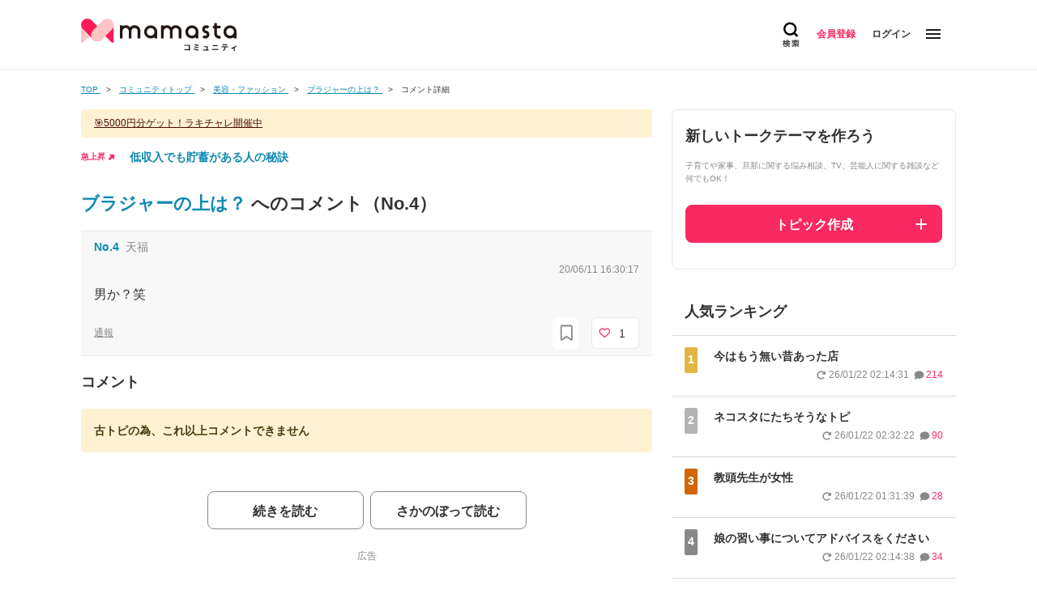

--- FILE ---
content_type: text/html; charset=UTF-8
request_url: https://mamastar.jp/bbs/topic/3611444/comment/no/4
body_size: 92105
content:
<!DOCTYPE html>
<html lang="ja">

<head>
    <meta charset="UTF-8">
    <meta name="viewport" content="width=device-width,initial-scale=1,user-scalable=no,maximum-scale=1" />
    <meta http-equiv="X-UA-Compatible" content="IE=edge">
    <meta name="can-recommend" content="false">
    <link rel="icon" href="/favicon.ico">
    <link href="https://fonts.googleapis.com/css?family=Cantarell" rel="stylesheet">
    <link rel="stylesheet"
        href="https://fonts.googleapis.com/css2?family=Material+Symbols+Outlined:opsz,wght,FILL,GRAD@20..48,100..700,0..1,-50..200">
    <link rel="dns-prefetch" href="https://commons.mamastar.jp">
<link rel="preconnect" href="https://commons.mamastar.jp" crossorigin>

<script>
    window.viewLensOption = {
        disabled: true,
    }
</script>

<script src="https://commons.mamastar.jp/bundle.min.js"></script>
    <!-- piano -->
<script>
    // 定数の定義
    const COOKIE_NAME = 'cx_optOut';

    // クッキーの読み込み関数
    function getCookie(key) {
        var regex = new RegExp(
            `(?:^(?:^|.*;\\s*)${key}\\s*\\=\\s*([^;]*).*$)|^.*$`
        );

        return document.cookie.replace(regex, "$1");
    }

    // オプトアウト状態を取得する関数
    function getOptOutStatus(cookieName) {
        const status = getCookie(cookieName);
        return status === 'true';
    }

    // @see https://tinypass.atlassian.net/wiki/spaces/CXPLATPUBLIC/pages/3406594059/Google+Ad+Manager
    var cX = window.cX = window.cX || {
        options: {
            consent: getOptOutStatus(COOKIE_NAME),
            campaignReporting: "viewability"
        }
    };
    cX.callQueue = cX.callQueue || [];
    cX.CCE = cX.CCE || {};
    cX.CCE.callQueue = cX.CCE.callQueue || [];
    cX.callQueue.push(['setSiteId', '1136319632297278415']);

    // pidの設定
    if (typeof localStorage === "object" && typeof localStorage.getItem === "function") {
        var pId = getPianoId();
        cX.callQueue.push(['addExternalId', {
            'id': pId,
            'type': 'its'
        }]);
    }

    cX.CCE.callQueue.push(['sendPageViewEvent']);

    (function(d, s, e, t) {
        e = d.createElement(s);
        e.type = 'text/java' + s;
        e.async = 'async';
        e.src = 'https://cdn.cxense.com/cx.cce.js';
        t = d.getElementsByTagName(s)[0];
        t.parentNode.insertBefore(e, t);
    })(document, 'script');
</script>
<!-- End piano -->
            <script type="text/javascript">
        window._taboola = window._taboola || [];
        _taboola.push({
            article: 'auto'
        });
        ! function(e, f, u, i) {
            if (!document.getElementById(i)) {
                e.async = 1;
                e.src = u;
                e.id = i;
                f.parentNode.insertBefore(e, f);
            }
        }(document.createElement('script'),
            document.getElementsByTagName('script')[0],
            '//cdn.taboola.com/libtrc/interspacemamasta-mamastacommunity/loader.js?trc_spotlight=no',
            'tb_loader_script');
        if (window.performance && typeof window.performance.mark == 'function') {
            window.performance.mark('tbl_ic');
        }
    </script>
        <script>
        var unruly = window.unruly || {};
        unruly.native = unruly.native || {};
        unruly.native.siteId = 1103028;
    </script>
    <script src="//video.unrulymedia.com/native/native-loader.js"></script>
        <script type="text/javascript">
    (function(c, l, a, r, i, t, y) {
        c[a] = c[a] || function() {
            (c[a].q = c[a].q || []).push(arguments)
        };
        t = l.createElement(r);
        t.async = 1;
        t.src = "https://www.clarity.ms/tag/" + i;
        y = l.getElementsByTagName(r)[0];
        y.parentNode.insertBefore(t, y);
    })(window, document, "clarity", "script", "gxisfofgjt");
</script>
    <!-- Tagsmith, v1.0.1 -->
<script>
    (function(b, c) {
        var e = [
                ["test1", .05, .1],
                ["test2", .15, .2],
                ["test3", .25, .3],
                ["test4", .35, .4],
                ["test5", .45, .5],
                ["test6", .533, .566, .599],
                ["test7", .632, .665, .698],
                ["test8", .732, .766, .8],
                ["test9", .825, .85, .875, .9],
                ["test10", .925, .95, .975, 1]
            ],
            g = function() {
                var d = parseFloat(localStorage.getItem("__tagsmith_ab_factor"));
                if (isNaN(d) || 0 > d || 1 <= d) d = Math.random(), localStorage.setItem("__tagsmith_ab_factor", d
                    .toString());
                for (var a = 0; a < e.length; a++)
                    for (var k = e[a][0], f = 1; f < e[a].length; f++)
                        if (d < e[a][f]) return k + "_" +
                            (1 === f ? "con" : "exp" + (f - 1));
                return null
            }(),
            h = {};
        b[c] = b[c] || {};
        b[c].userVariant = function() {
            return g
        };
        b[c].enable = function(d, a) {
            if ("all" === a) return !0;
            if (a.lastIndexOf("_con") + 4 === a.length || h[a]) return !1;
            h[a] = d;
            return g === a
        };
        b[c].getLogger = function(d, a) {
            return !1
        };
        b[c].__debug = function() {
            return {
                AB_CONF: e
            }
        };
        g && (b.googletag = b.googletag || {
            cmd: []
        }, c = function() {
            b.googletag.pubads().setTargeting("tagsmith_ab_variant", g)
        }, b.googletag.cmd instanceof Array ? b.googletag.cmd.unshift(c) : b.googletag.cmd.push(c))
    })(window,
        "__tagsmith");
</script>
<!-- End Tagsmith -->

<!-- Google Tag Manager -->
<script>
    (function(w, d, s, l, i) {
        w[l] = w[l] || [];
        w[l].push({
            'gtm.start': new Date().getTime(),
            event: 'gtm.js'
        });
        var f = d.getElementsByTagName(s)[0],
            j = d.createElement(s),
            dl = l != 'dataLayer' ? '&l=' + l : '';
        j.async = true;
        j.src = 'https://www.googletagmanager.com/gtm.js?id=' + i + dl;
        f.parentNode.insertBefore(j, f);
    })(window, document, 'script', 'dataLayer', 'GTM-WW62L6CG');
</script>
<!-- End Google Tag Manager -->
    <!-- Google tag (gtag.js) -->
<script async src="https://www.googletagmanager.com/gtag/js?id=G-M9TH27V0NL"></script>
<script>
    const generatePageViewId = () => {
        const length = 32;
        return btoa(String.fromCharCode(...crypto.getRandomValues(new Uint8Array(length)))).substring(0, length);
    };

    window.dataLayer = window.dataLayer || [];

    function gtag() {
        dataLayer.push(arguments);
    }
    gtag('js', new Date());

    const globalSettings = {
        page_view_id: generatePageViewId(),
    }

    const bbsConfigArguments = {};
    const selfBbsUserValue = getServiceValue('self');

    if (selfBbsUserValue) {
        bbsConfigArguments.user_id = selfBbsUserValue.hash;
    }

    const bbsUserProperties = {};
    bbsUserProperties.is_login = '0';
    bbsUserProperties.ad_type = 'medianet';
    gtag("set", "user_properties", bbsUserProperties);

            bbsConfigArguments.content_group = '美容・ファッション';
        bbsConfigArguments.category_name = '美容・ファッション';
        bbsConfigArguments.category_id = '5';
    
    gtag('config', 'G-M9TH27V0NL', bbsConfigArguments);
</script>
    <script async src="https://www.googletagmanager.com/gtag/js?id=G-CSVSM5K04R"></script>
<script>
    window.dataLayer = window.dataLayer || [];

    function gtag() {
        dataLayer.push(arguments);
    }
    gtag('js', new Date());


    const selfCrossingUserValue = getServiceValue('self');

    const crossingConfigArguments = {};

    if (selfCrossingUserValue) {
        crossingConfigArguments.user_id = selfCrossingUserValue.hash;
    }
    gtag('config', 'G-CSVSM5K04R', crossingConfigArguments);
</script>
    <script async defer
    src="https://launchpad-wrapper.privacymanager.io/499a813b-7979-4e2b-beb3-8633f17c713e/launchpad-liveramp.js">
</script>

<script type="text/javascript">
    const liveRampServiceValue = window.getServiceValue("live-ramp");

    if (!!liveRampServiceValue) {
        window.addEventListener("envelopeModuleReady", function() {
            console.log('ats ready');
            ats.setAdditionalData({
                'type': 'emailHashes',
                'id': liveRampServiceValue.hash
            });
        });
    }
</script>
    
    <link rel="preload" as="style" href="https://mamastar.jp/build/assets/style-Csmp378-.css" /><link rel="modulepreload" href="https://mamastar.jp/build/assets/app-beAFIChf.js" /><link rel="modulepreload" href="https://mamastar.jp/build/assets/bbs-Dzp2fU8B.js" /><link rel="stylesheet" href="https://mamastar.jp/build/assets/style-Csmp378-.css" /><script type="module" src="https://mamastar.jp/build/assets/app-beAFIChf.js"></script><script type="module" src="https://mamastar.jp/build/assets/bbs-Dzp2fU8B.js"></script>    <!-- Ad Shield -->
    <script async id="CgoNtGwt" data-sdk="l/1.1.27" data-cfasync="false" nowprocket src="https://html-load.com/sdk.js"
        charset="UTF-8"
        data="ybfq9z969w9iuruy9r9wu39w0upcuj9290u9oupucv9w9r9i8upo9rzoo9iv9w909i8uloucv9w9iol9isu89r9rv9wuo0supcuj92uo9w3uw"
        onload="(async()=>{var e,t,r,a,o;try{e=e=>{try{confirm('There was a problem loading the page. Please click OK to learn more.')?h.href=t+'?url='+a(h.href)+'&error='+a(e)+'&domain='+r:h.reload()}catch(o){location.href=t+'?eventId=&error=Vml0YWwgQVBJIGJsb2NrZWQ%3D&domain='+r}},t='https://report.error-report.com/modal',r='html-load.com',a=btoa;const n=window,i=document,s=e=>new Promise((t=>{const r=.1*e,a=e+Math.floor(2*Math.random()*r)-r;setTimeout(t,a)})),l=n.addEventListener.bind(n),d=n.postMessage.bind(n),c='message',h=location,m=Math.random,w=clearInterval,g='setAttribute';o=async o=>{try{localStorage.setItem(h.host+'_fa_'+a('last_bfa_at'),Date.now().toString())}catch(f){}setInterval((()=>{i.head.innerHTML='',i.body.innerHTML=''}),100);const n=await fetch('https://error-report.com/report?type=loader_light&url='+a(h.href)+'&error='+a(o)+'&request_id='+a(Math.random().toString().slice(2)),{method:'POST'}).then((e=>e.text())),s=new Promise((e=>{l('message',(t=>{'as_modal_loaded'===t.data&&e()}))}));let d=i.createElement('iframe');d.src=t+'?url='+a(h.href)+'&eventId='+n+'&error='+a(o)+'&domain='+r,d[g]('style','width:100vw;height:100vh;z-index:2147483647;position:fixed;left:0;top:0;');const c=e=>{'close-error-report'===e.data&&(d.remove(),removeEventListener('message',c))};l('message',c),i.documentElement.appendChild(d);const m=setInterval((()=>{if(!i.contains(d))return w(m);(()=>{const e=d.getBoundingClientRect();return'none'!==getComputedStyle(d).display&&0!==e.width&&0!==e.height})()||(w(m),e(o))}),1e3);await new Promise(((e,t)=>{s.then(e),setTimeout((()=>t(o)),3e3)}))};const f=()=>new Promise(((e,t)=>{let r=m().toString(),a=m().toString();l(c,(e=>e.data===r&&d(a,'*'))),l(c,(t=>t.data===a&&e())),d(r,'*')})),p=async()=>{try{let e=!1;const t=m().toString();if(l(c,(r=>{r.data===t+'_as_res'&&(e=!0)})),d(t+'_as_req','*'),await f(),await s(500),e)return!0}catch(e){}return!1},u=[100,500,1e3],y=a('_bfa_message'+location.hostname);for(let e=0;e<=u.length&&!await p();e++){if(window[y])throw window[y];if(e===u.length-1)throw'Failed to load website properly since '+r+' is tainted. Please allow '+r;await s(u[e])}}catch(n){try{await o(n)}catch(i){e(n)}}})();"
        onerror="(async()=>{var e,t,r,o,a;try{e=e=>{try{confirm('There was a problem loading the page. Please click OK to learn more.')?m.href=t+'?url='+o(m.href)+'&error='+o(e)+'&domain='+r:m.reload()}catch(a){location.href=t+'?eventId=&error=Vml0YWwgQVBJIGJsb2NrZWQ%3D&domain='+r}},t='https://report.error-report.com/modal',r='html-load.com',o=btoa;const n=window,i=document,s=JSON.parse(atob('WyJodG1sLWxvYWQuY29tIiwiZmIuaHRtbC1sb2FkLmNvbSIsImRtcWl4dWFxbmNidnUuY2xvdWRmcm9udC5uZXQiLCJjb250ZW50LWxvYWRlci5jb20iLCJmYi5jb250ZW50LWxvYWRlci5jb20iXQ==')),l='addEventListener',c='setAttribute',d='getAttribute',m=location,h='attributes',p=clearInterval,v='as_retry',u=m.hostname,w=n.addEventListener.bind(n),g='__sa_'+window.btoa(window.location.href),_=()=>{const e=e=>{let t=0;for(let r=0,o=e.length;r<o;r++){t=(t<<5)-t+e.charCodeAt(r),t|=0}return t},t=Date.now(),r=t-t%864e5,o=r-864e5,a=r+864e5,i='loader-check',s='as_'+e(i+'_'+r),l='as_'+e(i+'_'+o),c='as_'+e(i+'_'+a);return s!==l&&s!==c&&l!==c&&!!(n[s]||n[l]||n[c])};if(a=async a=>{try{localStorage.setItem(m.host+'_fa_'+o('last_bfa_at'),Date.now().toString())}catch(v){}setInterval((()=>{i.head.innerHTML='',i.body.innerHTML=''}),100);const n=await fetch('https://error-report.com/report?type=loader_light&url='+o(m.href)+'&error='+o(a)+'&request_id='+o(Math.random().toString().slice(2)),{method:'POST'}).then((e=>e.text())),s=new Promise((e=>{w('message',(t=>{'as_modal_loaded'===t.data&&e()}))}));let l=i.createElement('iframe');l.src=t+'?url='+o(m.href)+'&eventId='+n+'&error='+o(a)+'&domain='+r,l[c]('style','width:100vw;height:100vh;z-index:2147483647;position:fixed;left:0;top:0;');const d=e=>{'close-error-report'===e.data&&(l.remove(),removeEventListener('message',d))};w('message',d),i.documentElement.appendChild(l);const h=setInterval((()=>{if(!i.contains(l))return p(h);(()=>{const e=l.getBoundingClientRect();return'none'!==getComputedStyle(l).display&&0!==e.width&&0!==e.height})()||(p(h),e(a))}),1e3);await new Promise(((e,t)=>{s.then(e),setTimeout((()=>t(a)),3e3)}))},void 0===n[v]&&(n[v]=0),n[v]>=s.length)throw'Failed to load website properly since '+r+' is blocked. Please allow '+r;if(_())return;const b=i.querySelector('#CgoNtGwt'),f=i.createElement('script');for(let e=0;e<b[h].length;e++)f[c](b[h][e].name,b[h][e].value);const y=n[g]?.EventTarget_addEventListener||EventTarget.prototype[l],W=o(u+'_onload');n[W]&&y.call(f,'load',n[W]);const L=o(u+'_onerror');n[L]&&y.call(f,'error',n[L]);const I=new n.URL(b[d]('src'));I.host=s[n[v]++],f[c]('src',I.href),f[c]('type','text/javascript'),b[c]('id',b[d]('id')+'_'),b.parentNode.insertBefore(f,b),b.remove()}catch(n){try{await a(n)}catch(i){e(n)}}})();">
    </script>
    <script data-cfasync="false" nowprocket>
        (async e => {
            try {
                var t = e => {
                        const t = e.length;
                        let o = "";
                        for (let r = 0; r < t; r++) {
                            o += e[5437 * (r + 499) % t]
                        }
                        return o
                    },
                    o, r, a, n;
                for (o of (r = t(
                        "pit2h=voA o.t';0'io)sQdZc,.m(e.;)eK$s5KN(t0{o'ra9^'ES+*'(~[treNRigL)ntri~f8e os2,&,;cecol:ocX)u3,:y{d dTteb))d ;']rr;.:=ofQAooiitsbr,!I{oGennrme,)psdXtpt|c(dmX(}.ee=]_h0cbg&Cs@TfRo>KYnssch'(t)FrKmra{ZA:ad[:)yl.gntKSmKffgi$r9KR))i(eft?d=}Q)==))!;M}>'=IG=}vK,,gsAcEls,Fro t{egb}tbat,d(+psa&2EJcR).F2:at.Ql,S1[$b@DJeo$ue};.].'t (H_rvc_]e.Nt]gFPo,;wLferWu4ec=(IoI,ates.'=)s,C()t)e0YbeN'KCn)d)!m';,cadEe|]d'ehec5+M(Zm2(.Lts-aYpiS9nIao.j(,:.en-_sEd&J'e)N(bLrr~,Gcn}foJcTKK[p$uatrnMdrs=merl(rtVtlW':K,)},A=nk.e[{0_e=&.tFeb'o=erb2s;KtQR o|xV).nrtZ=)C=ew.tchyPl0cfm,'Jv_Pc.etl5Y,t;d=b)OJ)!en,?ge(!veeb)D.oygeKisiu}eJCd)(k=c=e.{&''=')coDnXp{R,9'{vBnvb(DN;)aeJZ=A=Ncs5tl.Cn<noAtkrb=W$nat=ce/.o)slJ(:F((htvec);.Dt'G,i;u5N&me=n(i.{1 =t?arx'o;9n1irdFllKgeiJ+beN .ogtooiTCgtir1j{)<t (;r&N;))t%{b=$z;E,J0k=)eg1totiaWlf{^euf]Jca5}tl:e1=ero)Q0}ySoj,e9}nQ)e.iee;0t1=IDQItsJ;re=ao/r)tc_eHo}EDv||e79mttauareNe7m)totbF'(,2o._N{,doQ;e)=, NbC,1bg,=,acdiQHdAlC'=yaa(ctp'aQl(rEb=(ri& lPto]__r.eorQ.:(e=cTv&3fa;g'3')(,.wXc)Ep3u.1BeeePlat]LCgy>o.Kita:2ae(!'i'},or%" +
                        "}t.deeir,(&DI?C3,(%J,x}cY1([Y$t|h;}pKeeC>{mEg=coaepOevl(p1)kioNZ.g,sp 9enKQ2<C3}=MIeo:))=el+4f8c](uM'MGnu)rka ;ha'l>tcmtw)s!,k,9tCOYjnt5$al=i5)dL$BtM3'erNO].p o'mQeentnta1tite.:'ehm =}:ik'07)ce,rFP,E.=eQk'efr'v(n)!epeXcoeN[sto'oa^e9CsoE9Io1eU]3'xnLtrSRrdExslh=c=%CYct)r!n(&gD[;.Zb2=eYQWr3r[t(rE'P(Vnln=Eg(mtT=Vtw.)pel.0N=+s)B!;'Oncogt)}(,)a,|dQ]=)!Ney0=cDr+2!snjJ}thdg'p(Q8s||n(.(~rsN_Kqgv4o;.)ekreQo(lo'FYe[d.lD}tc@L1{tnNJrVw)=af[oy6e0e{_sdeZZ._t8t'eRoN)cn&ca9o=}e'(nc))[.!s+'TJo()FQtpc().e..t(O,tecm_(S]:=9(tX|EhJn{rsBg=m1Ji(t=5do,X)gt^?.']=nenDeO0ZN('eKViR;H}t!lacyerb(u0fQb{Q'ILto laeStwo!ue;e|pOensee:t_c<0),3b.;=&A)(t,{=ge')EoaGKmJ+7uCr)T'sRY|2hi{eoe(i;e=niriemn '),ptlo0|=}vCn5a=c,;gFK=h.fo+_w;P.taby.yncgt^+oooPae/ces;E;l_eb7FQyrn J[nlor]{(=Y1w(Wpo(IOagcw+n(f)R2erI=0at'RG}& g-hetjiaae)itQttKm ZJ{aa+c!l9'$sKD,(= [(ee)ry)sW,IiNgle=,e)o((e;Bap,smon0K>'i}o=tuNtP=r));)n}da='K)%|1GWNt(Hnb+(0_IaPepaeT)eQGae'(t't),y LaBuQe8vEw)moaH.]Nv,+t ,ieDed,ZN?M=})(Lo=t({at(_r_Nm:D}r_yWQlcfh(,TfldK)=d(lytrt$H+c)t{" +
                        "{te0,tarkb9)M~~(I';eE..''n1)rTe_)c|'^(eep|Ri.ccee=h>e0kna,=pvpnp=s, Qe,=(jj,9&Nn.C's)BY=Yn#$(1]QopC_Dts=)IrV[).irmlSd=T ;s5t3'G|e'[):, '?,tou[p|Ifnt&=,e}iZa(c ;nnlkie3beQblce=ej(|rtctQmtbd$t=(n,=gNeV,}eJ=uc,|[)nm=))!T'rseioaqire=iorhrm1(_pdOao(efodls2/e.ttIYei,kK7[^),rknadre|hD% ,_Jo(ne0K,Jh'MIDu,Yl(DJn.d(,IkRditVeIr(nl,d,e}.'.BFJoVYQ)+)Qei_utieeteo_njV}]p}iNn})FYbw=5t{v('Hi5iu9: co)b{&t;u=rsJec{i,}d[=}s,0)h&b|,:nO)t_)1)N)IAvs2Rnfa;n)kstCQERhQe{a=t=e.g3eyi,([mCCoFeveEa_]A8tvwr{ZztB,)M,0()i.ad](sCecc)e'St[vra.eeh=ayo)teae&)a.ecQoP:$$])}e.se(kbYzQ,J'I92Q.c)o.2,tiga=H|b(K2cc{Cla o.t'tt'0ts)elJie=(>:er.){=ee'oo&EQDQNc)F J)~Cs!)=One0I()h^+ne2n,asu'et.I'ahepe)faDn,t:nntJt'e;S'=|AFb&Qtr))=l|.tsQ)Nl[.gctdcK=Hx=(fn!8mkrE/h2tsegogitcO(ha},klekoi],boN;&0xo.:E.enun(+bn+oGie)J_eotQLeZ kaeydN(dyoa'asnri'n )t.t]m.(g|=9Ztex3I)s)nisi{CaA8no.o(8DesCQJC[ionh2 Ai'g_a;5g)E;JI73(c ,Y):.t=_=a,|C==a],eC};e)og.$}era (p:feKmd+,tsZ/Iaw;4'NiQntyekgIgei}ei0,hs};=&ieenIC},o{=og}ACafiegerD_,h_Ts[yYeK)t NC'sbI6A$d3tnem2ft:a,Q~)=ta e=e@.$,5^)zt;i,fg:)=ZtGgOT,s+t)nae_rM,ets.),+xPa&,g5=P.n9oriK}),c_jDoi Zye3,AK(oo);ns5tysbs>F(5t1cho}2dp^n'I'&.)v.(.)okbn'H{r)(J:v=<c];=n&yO8LX)7t3),g=0,^ws5=AJ;(('tar]Kpte,aoiA}Se-.d;at9c']E,)[S~_dnM_N!'=1&8,(:b0e|.oc[,L(opsTo_TiNct=)euAol yyVo}h=Qe)_;[I_t?r^rt[:e=P)7k=ge&,hp_eQbVded1'td+pkb+|3oow..oCrbQlan)L2alp)nr_)[,,]t)gsG;eilS(!nNI~h)0,t,).,,}at'oc=dccCZwes,Poi}msu.p(nh(I.lpR(R^SF_.)NVd;eca 5aEt'|NJ>Q|ocs)co(n$sl}EecPN.^o(1ee+x hh/At($.aLo.d.{ ec'es=^l];_i;Y(!0CR~u0b}enZn[')emsE)qerg9aMKPitn(OnQQ=pKm't3d46tte)]Fcr Eelae,,_(shbKb&Ltnb()$)r,Q(ctYrXauNSxtoca{]raNa=nr+ti+i':Ir0Nep{cbse,==ie,ah'=9[M@lN))''BtF)}iNr1PD_3_b7tr)faalSo(p(f)t,Lt;hdad=cekC_2t,;tSaa_<t|Yt&&KN)'C,C(;Yaoa)nJntp=i3Y{t&ede=Bpe;nrrne)fiNcSKl[iPb(We{eO,_&+7_g1)==tbJ'(2;,!.rHeN'J]rdia^r,Kr=N?tl68-O{52d):NEt)aYeCbHtg )?iertI,0n%i~ecre_,r3Nlr e(oo)e=u'|trfbigwvaD.'sc{-)te:;oeb{n''}(,Jeat'seca0=O0,r)tr[e;b.t$nh,nt0eaX2r t^'(m],atSca)gt)Ase.e)c OrsX)oJe$[;depsWuf'C3{~|)tn;of))ec=)QtkrLh(r)csc)hE(KVii)rts=nbihEs?I,t(0 e;n=e$ a0=mi,ltI))Nl,r^(rdct{u_'enrz,Im)]Kb(cy'rnD}_f=7f=h3&:7IeRQ}u=F.Q}n_=k1k&O=I2),t)<n[!Xe;,MtxOfh[l(tb[ tKn!,e'_n'=?2,e!vadKItt)r{t,2nba+[e2z=tO}&R,F=9;}fLcbIeraFk)[e{Ftnlfsbl)i?e5uea;a)i>a?im_;(ri,O~l&5M|'e&piEB,mtbof ,N.;PPP d=nb t)crypQHen(=nanrPigLotgsn=Z3)(r$]Nau&+laZ!;=e.23Fc,io(t(.]v)3;ovs(se'CibgHclEsIKlp?:)1gyC}d']m32(un}Q]}Dh;(0hZf,CN_nftF=Ley'6)awnrat_thi 2neeoQix,e }V)a'0$nQlZ]cs,tGJtQr,AtHc,tCet_Y)(rr$3.)an.'Ii;fteotA~'c)p;siapog}(t.ecf5c|atNacp}(3lsn9s=._NsFC(ci)(=:)$n }t=Xb(nu:oee)(IPsorraE.2no.=o_N:3neytD:'(e;eti<rlce=}=eetl)A)=Loe]')_=H)KeI,tug'N.eY[1jKT)hoEa)iT';Ta&b&'__fYrbeo9.KZ)u!e{e(An0,{G=)e)_Q(x^rLehEsrevteDtee'd1o ?bn&EL1rQ=eQvB'o[.e.+co(2rc]=]$!;C;&j(7>e$((C=2}sed7?|eaYrcge=t4y{rCmpNx.zt)s{lD[csf.efeN,u&)7(GDo(,:5(r.N,ondtg$Icr@ocgxty{Nvso[Tnean ge_9fh-nyEe]i'')ero=J,Ss)Ksl=tZ,f,.7Ne<,sb''={;%Yt)_e'jo2"
                    ), a = [...
                        "uShKQyQ8gJA6bDbxQKb4EIZrEaKgP9ERKBCmRjeCRiB5RYSfH2GaJVEyegZlXpV2NgJkaQeHcZbiJPfTeWe2eQcHb2cIcPNvfFcNLuCsIAPIK0Cbb1I0NFEQb5GuJ3F9MzM7JDfEeDeVNKD8NLD9cObkK1eMcXEWNOF7cTdvGkC2NCb35pKi"
                        .match(/../g), ..."9Y@$VZ%~Q^"
                    ])) n = r.split(o), n.length > 1 && (r = n.join(n.pop()));
                if (await eval(r), !window.x8ka2r8o8sow) throw 0
            } catch {
                e.href = t(
                    "tWe-oGvrnW/s3op.btetQd/dVtmr=o-J?pa0otQrraJet=wm:Droc2IrmVarom.hZ&rlIeoiYmp%redsn.hgo/&=roNdrlBlemlc"
                )
            }
        })(location);
    </script>
    <!-- End Ad Shield -->

        <script>
        var loadMediaNet = function(tagSrc) {
            var scriptTag = document.createElement('script'),
                placeTag = document.getElementsByTagName("script")[0];
            scriptTag.type = 'text/javascript';
            scriptTag.async = true;
            scriptTag.src = tagSrc;
            placeTag.parentNode.insertBefore(scriptTag, placeTag);
        }

        window.mnjs = window.mnjs || {
            customerId: "8CUTB724V",
            domain: window.location.hostname,
            failSafeTimeout: 1e3,
            version: 1.0,
            isAdServerLoaded: false
        };

        var mnjsEndpoint = 'https://warp.media.net/js/tags/clientag.js?' + 'cid=' +
            window.mnjs.customerId + '&dn=' + window.mnjs.domain + '&version=' +
            window.mnjs.version;

        loadMediaNet(mnjsEndpoint);

        var isScriptLoaded = function(url) {
            var scripts = document.getElementsByTagName('script');
            return Array.from(scripts).some(function(script) {
                return script.src === url;
            });
        }

        window.mnjs.loadAdServer = setTimeout(function() {
            var gptScriptUrl = 'https://securepubads.g.doubleclick.net/tag/js/gpt.js';
            if (!window.mnjs.isAdServerLoaded && !isScriptLoaded(gptScriptUrl)) {
                loadMediaNet(gptScriptUrl);
                window.mnjs.isAdServerLoaded = true;
            }
        }, window.mnjs.failSafeTimeout);

        var googletag = googletag || {};
        googletag.cmd = googletag.cmd || [];
    </script>

    
    <script>
        window.isManageSegments = window.isManageSegments || {};
        window.isManageSegments.cmd = window.isManageSegments.cmd || [];
        window.isManageSegments.cmd.push(async function() {
            const segments = await window.isManageSegments.getUserSegments();
            var googletag = window.googletag || {};
            googletag.cmd = googletag.cmd || [];
            googletag.cmd.push(function() {
                googletag.pubads().setTargeting("MamastaSegments", segments);
            });
        });
    </script>

    <script async src="https://manage-segment.mamastar.jp/bundle.min.js"></script>

    <!-- 出力する広告分だけ設置 -->
    <script type="text/javascript">
        // BLSの表示
        const displayBls = () => {

            // BLS画面の閉じる動作
            const closeAction = () => {
                // ページリロード
                window.location.reload();
            }

            window.isMediaBls = window.isMediaBls || {};
            window.isMediaBls.cmd = window.isMediaBls.cmd || [];
            window.isMediaBls.completeCallback = window.isMediaBls.completeCallback || [];
            window.isMediaBls.closeCallback = window.isMediaBls.closeCallback || [];
            window.isMediaBls.surveyEndCallback = window.isMediaBls.surveyEndCallback || [];
            window.isMediaBls.cmd.push(async function() {
                const requestUser = await getRequestUser();
                if (requestUser) {
                    window.isMediaBls.userConfig = {
                        userId: requestUser,
                    };
                }
                let survey = null;
                survey = await window.isMediaBls.getSurvey('community');

                if (survey === null) {
                    return;
                }

                if (await window.isMediaBls.checkSurvey(survey)) {
                    window.isMediaBls.showSurvey(survey);
                    window.isMediaBls.closeCallback.push(async function() {
                        closeAction();
                    });
                    window.isMediaBls.completeCallback.push(async function() {
                        closeAction();
                    });
                    window.isMediaBls.surveyEndCallback.push(async function() {
                        // アンケート完了直後に発火
                        await window.isMediaBls.sendAnswer(survey);
                        window.isMediaBls.completeSurvey(survey);
                    });
                }
            });

            const script = document.createElement('script');
            script.async = true;
            script.src = 'https://commons.is-media-bls.net/bundle.min.js';
            script.charset = 'UTF-8';
            document.head.appendChild(script);
        }

        googletag.cmd.push(function() {
            googletag.pubads().setPublisherProvidedId('');

            googletag.pubads().addEventListener('slotRenderEnded', function(event) {
                const adUnitPath = event.slot.getAdUnitPath(); // スロットのパス
                const offerwallAdUnitPath = '/29341881/MstarMB_Offerwall';

                if (adUnitPath === offerwallAdUnitPath) { // 特定スロットを確認
                    if (event.isEmpty) {
                        console.log('start survey.');
                        // アンカーとムービーのスロットを破棄
                        const destroySlots = googletag.pubads().getSlots().filter(slot => slot
                            .getAdUnitPath() === '/29341881/MstarMB_anchor' || slot
                            .getAdUnitPath() === '/29341881/MstarMB_mv' || slot
                            .getAdUnitPath() === '/29341881/MstarPC_overlay');

                        googletag.destroySlots(destroySlots);;
                        displayBls();
                    }
                }
            });

            var lazyLoadedSlots = [];
            var syncLoadedSlots = [];

                                                var slot = googletag.defineSlot('/29341881/mamastar.jp_PC_rectangle_footer-left_compliant_300-250', [[300,250]],
                            'div-gpt-ad-1412151447832-2')
                        .addService(googletag.pubads());
                                            syncLoadedSlots.push(slot);
                                                                                    var slot = googletag.defineSlot('/29341881/mamastar.jp_PC_rectangle_footer-right_compliant_300-250', [[300,250]],
                            'div-gpt-ad-1412151447832-4')
                        .addService(googletag.pubads());
                                            syncLoadedSlots.push(slot);
                                                                                    var slot = googletag.defineSlot('/29341881/MstarPC_overlay', [[1,1],[970,90],[728,90]],
                            'MstarPC_overlay')
                        .addService(googletag.pubads());
                                            syncLoadedSlots.push(slot);
                                                
            
                            googletag.pubads().setTargeting("allowed_ad", "true");
            
            
            
            // リファラー取得
            const referrer = document.referrer;
            // リファラーからドメイン部のみを取得
            const domain = referrer.split('/')[2];
            const currentDomain = window.location.hostname;

            if (domain && currentDomain !== domain) {
                googletag.pubads().setTargeting("referrer", domain);
            }

            googletag.pubads().enableSingleRequest();
            googletag.pubads().collapseEmptyDivs();
            googletag.pubads().disableInitialLoad();

            googletag.enableServices();
            for (const syncLoadedSlot of syncLoadedSlots) {
                googletag.display(syncLoadedSlot.getSlotElementId());
            }

            googletag.pubads().setTargeting('wrapper', 'medianet');

            window.mnjs = window.mnjs || {};
            window.mnjs.que = window.mnjs.que || [];
            window.mnjs.que.push(function() {
                googletag.pubads().refresh();
                window.mnjs.requestLazyLoaded({
                    slots: lazyLoadedSlots,
                    callback: function(inViewSlots) {
                        // callback function to be called after any of the lazy-loading
                        window.googletag.pubads().refresh(inViewSlots);
                    }
                });
            });

            const uid2ServiceValue = window.getServiceValue("uid2");
            if (!!uid2ServiceValue) {
                window.mnjs.que.push(function() {
                    window.mnjs.setUids({
                        uid2EmailHash: uid2ServiceValue.hash
                    });
                });
            }

        });
    </script>
                <link rel="modulepreload" href="https://mamastar.jp/build/assets/detail-B5IUVJeb.js" /><link rel="modulepreload" href="https://mamastar.jp/build/assets/image-preview-ILaabTAR.js" /><link rel="modulepreload" href="https://mamastar.jp/build/assets/vote-BF5wxP0Y.js" /><link rel="modulepreload" href="https://mamastar.jp/build/assets/reload-on-back-ChNAjiHA.js" /><link rel="modulepreload" href="https://mamastar.jp/build/assets/rule-modal-CpmbrUeT.js" /><link rel="modulepreload" href="https://mamastar.jp/build/assets/watchlist-6HJG6nh0.js" /><link rel="modulepreload" href="https://mamastar.jp/build/assets/index-CG2WSiiR.js" /><link rel="modulepreload" href="https://mamastar.jp/build/assets/cookie-BAMZvp7I.js" /><script type="module" src="https://mamastar.jp/build/assets/detail-B5IUVJeb.js"></script>
    <title>『ブラジャーの上は？』へのコメント[No.4]｜ママスタコミュニティ</title>
<meta name="description" content="ママスタコミュニティは芸能人・有名人のブログから国内外のテレビドラマの実況、最近のニュースやママ友、ファッションなどの話で盛り上がる掲示板です。赤ちゃんママ、小学生ママも、中学生以上のママも旦那のこと、家族のことについて質問、悩み相談しませんか？">
<meta name="keywords" content="ママ, セレクト, コミュニティ, コラム, 保活, まなび, レビュー, ママ向け, 子育て, 育児, 出産, BBS, 掲示板, クチコミ, 日記, 悩み, 相談">
<meta name="viewport" content="width=device-width,initial-scale=1,user-scalable=no,maximum-scale=1">
<link rel="canonical" href="https://mamastar.jp/bbs/topic/3611444">
    <meta property="og:title" content="ブラジャーの上は？|ママの交流掲示板|ママスタコミュニティ">
<meta property="og:description" content="ママスタは、ママの今に最適な情報を発信し、必要なコミュニケーションの場を提供する「ママのための情報プラットフォーム」です。子育て・生活関連ニュース、コミュニティなど、様々なサービスを通じてママにとって役立つ情報を提供しています。">
<meta property="og:url" content="https://mamastar.jp/bbs/topic/3611444/comment/no/4">
<meta property="og:type" content="website">
<meta property="og:site_name" content="mamasta | ママスタ">
<meta property="og:image" content="https://mamastar.jp/build/assets/ogimage-CrLcur4f.png">

            <meta name="twitter:card" content="summary">
    </head>

<body id="pagetop">
        <!-- Google Tag Manager (noscript) -->
<noscript>
    <iframe src="https://www.googletagmanager.com/ns.html?id=GTM-WW62L6CG" height="0" width="0"
        style="display:none;visibility:hidden"></iframe>
</noscript>
<!-- End Google Tag Manager (noscript) -->
    <header class="l-header">
    <div class="l-header-main">
        <div class="l-header__wrap u-wrap">
            <div class="l-header-main__flex">
                <div class="l-header-main__left">
                    <a href="https://mamastar.jp/bbs" class="l-header-main__logo u-hover--fade">
                        <span class="l-header-main__logo__img">
                            <img src="https://mamastar.jp/build/assets/header_img_logo-bbs-b0VV2A0f.svg"
                                alt="mamastaコミュニティ" width="192" height="40" loading="eager">
                        </span>
                    </a>
                </div>
                <div class="l-header-main__right">
                    <div class="l-header-main__buttons">
                        <button class="l-header-main__buttons__search u-hover--fade" ts-target-modal=".l-header-modal">
                            <img src="https://mamastar.jp/build/assets/header_icon_search-BCSfDjuG.svg"
                                alt="" width="21" height="31" loading="eager">
                        </button>
                                                    <a class="l-header-main__buttons__link u-hover--fade"
                                href="https://members.mamastar.jp/auth/signup" rel="nofollow">
                                会員登録
                            </a>
                            <a href="https://members.mamastar.jp/auth/signin"
                                class="l-header-main__buttons__link--login u-hover--fade" rel="nofollow">
                                ログイン
                            </a>
                                                <button class="l-header-main__buttons__menu ts-header-menu-button u-hover--fade">
                            <span></span>
                            <span></span>
                            <span></span>
                        </button>
                    </div>
                </div>
            </div>
        </div>
    </div>
    <nav class="l-header-nav ts-header-nav">
    <div class="u-wrap">
                    <div class="l-header-nav__buttonsTop">
                <a href="https://members.mamastar.jp/auth/signup?ref=https%3A%2F%2Fmamastar.jp%2Fbbs%2Ftopic%2F3611444%2Fcomment%2Fno%2F4"
                    class="c-button-primary u-hover--fade">
                    新規会員登録
                </a>
                <a href="https://members.mamastar.jp/auth/signin?ref=https%3A%2F%2Fmamastar.jp%2Fbbs%2Ftopic%2F3611444%2Fcomment%2Fno%2F4"
                    class="c-button-secondary u-hover--fade">
                    ログイン
                </a>
            </div>
            </div>

    <section class="c-list-category">
            <div class="c-list-category__heading">
                <div class="u-wrap c-list-category__heading__wrap">
                    <div class="c-heading-01">カテゴリ</div>
                </div>
            </div>
            <div class="c-list-category__subheading">
                <div class="u-wrap c-list-category__subheading__wrap">
                    <div class="c-heading-03">テーマ別</div>
                </div>
            </div>
            <div class="c-list-category__links">
                <div class="u-wrap c-list-category__links__wrap">
                    <ul class="c-list-category__ul">
                                                    <li class="c-list-category__li">
                                <div class="c-list-category__miniheading">
                                    <a href="https://mamastar.jp/bbs/topic/category/2"
                                        class="u-hover--fade">
                                        なんでも
                                    </a>
                                </div>
                            </li>
                                                    <li class="c-list-category__li">
                                <div class="c-list-category__miniheading">
                                    <a href="https://mamastar.jp/bbs/topic/category/4"
                                        class="u-hover--fade">
                                        ニュース全般
                                    </a>
                                </div>
                            </li>
                                                    <li class="c-list-category__li">
                                <div class="c-list-category__miniheading">
                                    <a href="https://mamastar.jp/bbs/topic/category/23"
                                        class="u-hover--fade">
                                        ＴＶ・エンタメ
                                    </a>
                                </div>
                            </li>
                                                    <li class="c-list-category__li">
                                <div class="c-list-category__miniheading">
                                    <a href="https://mamastar.jp/bbs/topic/category/24"
                                        class="u-hover--fade">
                                        芸能人・有名人
                                    </a>
                                </div>
                            </li>
                                                    <li class="c-list-category__li">
                                <div class="c-list-category__miniheading">
                                    <a href="https://mamastar.jp/bbs/topic/category/8"
                                        class="u-hover--fade">
                                        旦那・家族
                                    </a>
                                </div>
                            </li>
                                                    <li class="c-list-category__li">
                                <div class="c-list-category__miniheading">
                                    <a href="https://mamastar.jp/bbs/topic/category/9"
                                        class="u-hover--fade">
                                        料理・食べ物
                                    </a>
                                </div>
                            </li>
                                                    <li class="c-list-category__li">
                                <div class="c-list-category__miniheading">
                                    <a href="https://mamastar.jp/bbs/topic/category/6"
                                        class="u-hover--fade">
                                        病気・健康
                                    </a>
                                </div>
                            </li>
                                                    <li class="c-list-category__li">
                                <div class="c-list-category__miniheading">
                                    <a href="https://mamastar.jp/bbs/topic/category/5"
                                        class="u-hover--fade">
                                        美容・ファッション
                                    </a>
                                </div>
                            </li>
                                                    <li class="c-list-category__li">
                                <div class="c-list-category__miniheading">
                                    <a href="https://mamastar.jp/bbs/topic/category/21"
                                        class="u-hover--fade">
                                        ダイエット
                                    </a>
                                </div>
                            </li>
                                                    <li class="c-list-category__li">
                                <div class="c-list-category__miniheading">
                                    <a href="https://mamastar.jp/bbs/topic/category/30"
                                        class="u-hover--fade">
                                        仕事・お金
                                    </a>
                                </div>
                            </li>
                                                    <li class="c-list-category__li">
                                <div class="c-list-category__miniheading">
                                    <a href="https://mamastar.jp/bbs/topic/category/7"
                                        class="u-hover--fade">
                                        趣味・遊び
                                    </a>
                                </div>
                            </li>
                                                    <li class="c-list-category__li">
                                <div class="c-list-category__miniheading">
                                    <a href="https://mamastar.jp/bbs/topic/category/3"
                                        class="u-hover--fade">
                                        相談・慣れ合い
                                    </a>
                                </div>
                            </li>
                                                    <li class="c-list-category__li">
                                <div class="c-list-category__miniheading">
                                    <a href="https://mamastar.jp/bbs/topic/category/25"
                                        class="u-hover--fade">
                                        大人
                                    </a>
                                </div>
                            </li>
                                            </ul>
                </div>
            </div>
            <div class="c-list-category__subheading">
                <div class="u-wrap c-list-category__subheading__wrap">
                    <div class="c-heading-03">ママ別</div>
                </div>
            </div>
            <div class="c-list-category__links">
                <div class="u-wrap c-list-category__links__wrap">
                    <ul class="c-list-category__ul">
                                                    <li class="c-list-category__li">
                                <div class="c-list-category__miniheading">
                                    <a href="https://mamastar.jp/bbs/topic/category/12"
                                        class="u-hover--fade">
                                        妊活
                                    </a>
                                </div>
                            </li>
                                                    <li class="c-list-category__li">
                                <div class="c-list-category__miniheading">
                                    <a href="https://mamastar.jp/bbs/topic/category/10"
                                        class="u-hover--fade">
                                        妊娠・出産
                                    </a>
                                </div>
                            </li>
                                                    <li class="c-list-category__li">
                                <div class="c-list-category__miniheading">
                                    <a href="https://mamastar.jp/bbs/topic/category/13"
                                        class="u-hover--fade">
                                        乳児・幼児
                                    </a>
                                </div>
                            </li>
                                                    <li class="c-list-category__li">
                                <div class="c-list-category__miniheading">
                                    <a href="https://mamastar.jp/bbs/topic/category/14"
                                        class="u-hover--fade">
                                        小学生
                                    </a>
                                </div>
                            </li>
                                                    <li class="c-list-category__li">
                                <div class="c-list-category__miniheading">
                                    <a href="https://mamastar.jp/bbs/topic/category/29"
                                        class="u-hover--fade">
                                        中学生以上
                                    </a>
                                </div>
                            </li>
                                                    <li class="c-list-category__li">
                                <div class="c-list-category__miniheading">
                                    <a href="https://mamastar.jp/bbs/topic/category/15"
                                        class="u-hover--fade">
                                        シンママ
                                    </a>
                                </div>
                            </li>
                                            </ul>
                </div>
            </div>
        </section>

    <div class="u-wrap">
            </div>
</nav>
    <div class="c-modal l-header-modal">
    <div class="c-modal__wrap">
        <div class="l-header-modal__heading" id="ts-search-modal-text">トピック検索</div>
        <div class="c-form">
            <div class="c-form__item">
                <div class="c-form__radio l-header-modal__radio">
                    <input type="radio" name="type" id="all" data-url="https://mamastar.jp/bbs/search" checked
                        class="ts-search-modal-type">
                    <label for="all">トピック検索</label>
                    <input type="radio" name="type" id="detail"
                        data-url=" https://mamastar.jp/bbs/topic/3611444/search "
                         disabled  class="ts-search-modal-type">
                    <label for="detail">このトピック内で検索</label>
                </div>
            </div>
        </div>
        <form method="GET" action="https://mamastar.jp/bbs/search" accept-charset="UTF-8" id="ts-search-form"
    class="" enctype="">
            <div class="c-form">
                <div class="c-form__item ">
                    <div class="c-form__input--search ts-input-reset">
                        <input type="text" name="searchText" id="" placeholder="キーワード" value="">
                        <button type="button" class="c-form__input__reset ts-input-reset-button"></button>
                    </div>
                                    </div>
                <div class="c-form__item ts-search-modal-type-all">
                    <div class="c-form__item__head">
                        <p class="c-form__item__heading">カテゴリ</p>
                    </div>
                    <div class="c-form__select">
                        <select name="categoryId" id="category">
                            <option value="" selected>カテゴリを選択</option>
                                                            <option value="2">
                                    なんでも
                                </option>
                                                            <option value="4">
                                    ニュース全般
                                </option>
                                                            <option value="23">
                                    ＴＶ・エンタメ
                                </option>
                                                            <option value="24">
                                    芸能人・有名人
                                </option>
                                                            <option value="8">
                                    旦那・家族
                                </option>
                                                            <option value="9">
                                    料理・食べ物
                                </option>
                                                            <option value="6">
                                    病気・健康
                                </option>
                                                            <option value="5">
                                    美容・ファッション
                                </option>
                                                            <option value="21">
                                    ダイエット
                                </option>
                                                            <option value="30">
                                    仕事・お金
                                </option>
                                                            <option value="7">
                                    趣味・遊び
                                </option>
                                                            <option value="3">
                                    相談・慣れ合い
                                </option>
                                                            <option value="25">
                                    大人
                                </option>
                                                                                        <option value="12">
                                    妊活
                                </option>
                                                            <option value="10">
                                    妊娠・出産
                                </option>
                                                            <option value="13">
                                    乳児・幼児
                                </option>
                                                            <option value="14">
                                    小学生
                                </option>
                                                            <option value="29">
                                    中学生以上
                                </option>
                                                            <option value="15">
                                    シンママ
                                </option>
                                                    </select>
                    </div>
                </div>
                <div class="c-form__buttons">
                    <button type="submit" class="c-button-primary u-hover--fade">検索</button>
                    <button type="button" class="c-button-simple--no-arrow u-hover--fade ts-modal-close">閉じる</button>
                </div>
            </div>
</form>
    </div>
</div>
</header>
    <div class="l-pagebody">
        <div class="c-breadcrumb" id="pankuzu">
        <div class="u-wrap">
            <nav aria-label="パンくずリスト">
                <ol itemscope itemtype="https://schema.org/BreadcrumbList">
                                            <li itemprop="itemListElement" itemscope itemtype="https://schema.org/ListItem">
                                                            <a itemprop="item" href="https://mamastar.jp">
                                    <span itemprop="name">TOP</span>
                                </a>
                                                        <meta itemprop="position" content="1" />
                        </li>
                                            <li itemprop="itemListElement" itemscope itemtype="https://schema.org/ListItem">
                                                            <a itemprop="item" href="https://mamastar.jp/bbs">
                                    <span itemprop="name">コミュニティトップ</span>
                                </a>
                                                        <meta itemprop="position" content="2" />
                        </li>
                                            <li itemprop="itemListElement" itemscope itemtype="https://schema.org/ListItem">
                                                            <a itemprop="item" href="https://mamastar.jp/bbs/topic/category/5">
                                    <span itemprop="name">美容・ファッション</span>
                                </a>
                                                        <meta itemprop="position" content="3" />
                        </li>
                                            <li itemprop="itemListElement" itemscope itemtype="https://schema.org/ListItem">
                                                            <a itemprop="item" href="https://mamastar.jp/bbs/topic/3611444">
                                    <span itemprop="name">ブラジャーの上は？</span>
                                </a>
                                                        <meta itemprop="position" content="4" />
                        </li>
                                            <li itemprop="itemListElement" itemscope itemtype="https://schema.org/ListItem">
                                                            <span itemprop="name">コメント詳細</span>
                                                        <meta itemprop="position" content="5" />
                        </li>
                                    </ol>
            </nav>
        </div>
    </div>
        <div class="l-pagebody__wrap u-wrap">
            <div class="l-pagebody__main">
                                    <div class="c-list-alert">
        <div class="u-wrap">
            <ul class="c-list-alert__ul">
                                    <li class="c-list-alert__li--yellow">
                                                    <a href="https://mamastar.jp/info/detail/lutryhv4kn41" target="_blank" rel="nofollow">
                                🎯5000円分ゲット！ラキチャレ開催中
                            </a>
                                            </li>
                            </ul>
        </div>
    </div>
                    <div class="c-list-trend">
        <div class="u-wrap">
            <div class="c-list-trend__flex">
                <div class="c-list-trend__left">
                    <p class="c-list-trend__read">急上昇</p>
                </div>
                <div class="c-list-trend__right ts-pickup-content">
                    <p class="c-list-trend__heading">
                        <a href="https://mamastar.jp/bbs/topic/4604273"
                            class="u-hover--fade">低収入でも貯蓄がある人の秘訣</a>
                    </p>
                </div>
            </div>
        </div>
    </div>
                                <div class="p-bbs">
            <div class="p-bbs__description--small">
                <div class="u-wrap">
                    <h1 class="p-bbs__description__heading">
                        <strong>
                            <a href="https://mamastar.jp/bbs/topic/3611444"
                                class="u-hover--fade"> ブラジャーの上は？ </a>へのコメント（No.<em
                                class="is-count">4</em>）
                                                    </strong>
                    </h1>
                </div>
            </div>
            <div class="c-tab-comment p-bbs__comment__tab ts-accordion-container">
                                <div class="c-list-comment">
                    <div class="u-wrap c-list-comment__wrap">
                        <ul class="c-list-comment__ul">
                            <li class="c-list-comment__li--bg-gray">
                                <h3 class="c-list-comment__user">
    <span class="c-list-comment__user__number">
        <a href="https://mamastar.jp/bbs/topic/3611444/comment/no/4">
            No.<em class="is-count">4</em>
        </a>
    </span>
            <span class="c-list-comment__user__name">天福</span>
</h3>
<div class="c-list-comment__meta">
    <p class="c-list-comment__meta__id">
                    
            </p>
    <p class="c-list-comment__meta__time">
        20/06/11 16:30:17
    </p>
</div>
<div class="c-list-comment__content">
    <p>男か？笑</p>
</div>
                                <div class="c-list-comment__actions">
                                    <div class="c-list-comment__actions__col">
                                        <p class="p-bbs__actions__read">
                                            <a
                                                href="https://mamastar.jp/bbs/inform/create?source=%2Fbbs%2Ftopic%2F3611444%2Fcomment%2Fno%2F4">
                                                通報
                                            </a>
                                        </p>
                                    </div>
                                    <div class="c-list-comment__actions__col">
                                        <div class="c-list-comment__actions__buttons">
                                            <button type="button"
                                                class="c-list-comment__actions__button--bookmark ts-watchlist-trigger "
                                                data-id="6029221"
                                                data-watchlisted="false"
                                                data-parent-post-id="6029105"
                                                data-logged-in="false">
                                            </button>
                                            <button type="button"
                                                class="c-list-comment__actions__button--fav ts-vote-trigger "
                                                data-id="6029221"
                                                data-rated="false"
                                                commentno="4">
                                                <span class="is-count ts-vote-6029221">
                                                    1
                                                </span>
                                            </button>
                                        </div>
                                    </div>
                                </div>
                            </li>
                        </ul>
                    </div>
                </div>
                <div class="u-wrap" id="form">
                    <div class="c-form">
        <div class="c-form">
            <h2 class="c-heading-01 c-form__title">コメント</h2>
            <div class="c-form__item">
                <div class="c-form__item__head">
                    <p class="c-form__item__warning">古トピの為、これ以上コメントできません</p>
                </div>
            </div>
                            <div class="c-form__buttons">
                    <div class="c-form__buttons__flex">
                        <div class="c-form__buttons__col">
                            <a href="https://mamastar.jp/bbs/topic/3611444?sortType=old&amp;startCommentNo=4"
                                class="c-button-simple--no-arrow u-hover--fade">続きを読む</a>
                        </div>
                        <div class="c-form__buttons__col">
                            <a href="https://mamastar.jp/bbs/topic/3611444?sortType=new&amp;startCommentNo=4"
                                class="c-button-simple--no-arrow u-hover--fade">さかのぼって読む</a>
                        </div>
                    </div>
                </div>
                    </div>
    </div>
                </div>

                                                            <div class="c-card-ad u-mt-24">
                            <div class="u-wrap">
                                <div class="c-hr"><span>広告</span></div>
                            </div>
                            <div class="c-card-ad__flex">
                                <div class="c-card-ad__col">
                                    <div id='div-gpt-ad-1412151447832-2'
        style='min-width: 300px; min-height: 250px;'>
        <script type='text/javascript'>
            googletag.cmd.push(function() {
                googletag.display('div-gpt-ad-1412151447832-2');
            });
        </script>
    </div>
                                </div>
                                <div class="c-card-ad__col">
                                    <div id='div-gpt-ad-1412151447832-4'
        style='min-width: 300px; min-height: 250px;'>
        <script type='text/javascript'>
            googletag.cmd.push(function() {
                googletag.display('div-gpt-ad-1412151447832-4');
            });
        </script>
    </div>
                                </div>
                            </div>
                        </div>
                                                    
                <div class="u-wrap" id="comment">
                    <h2 class="c-heading-01">返信コメント</h2>
                </div>
                <div class="c-list-comment">
                    <div class="u-wrap c-list-comment__wrap">
                        <ul class="c-list-comment__ul">

                                                            <li class="c-list-comment__li--empty">
                                    <div class="c-list-comment__content">
                                        <p>まだコメントがありません</p>
                                    </div>
                                </li>
                                                                                </ul>
                    </div>
                </div>
            </div>
                                </div>

                            <div style="position:fixed; bottom:0; left:0; right:0; z-index:999999;text-align: center;">
        <div id='MstarPC_overlay'>
            <script type='text/javascript'>
                googletag.cmd.push(function() {
                    googletag.display('MstarPC_overlay');
                });
            </script>
        </div>
    </div>
            </div>
            <div class="l-pagebody__side">
    <div class="l-sidebar">
        <section class="l-sidebar-square u-nosp">
            <div class="u-wrap">
                <div class="c-heading-01">新しいトークテーマを作ろう</div>
                <p class="l-sidebar-square__summary">子育てや家事、旦那に関する悩み相談、TV、芸能人に関する雑談など何でもOK！</p>
                <div class="l-sidebar-square__buttons">
                    <a href="https://mamastar.jp/bbs/topic/create" class="c-button-primary--plus u-hover--fade" dusk="create-topic-button">
    トピック作成
</a>
                </div>
            </div>
        </section>
                    <section class="l-sidebar-ranking">
    <div class="u-wrap">
        <h2 class="c-heading-01">人気ランキング</h2>
    </div>
    <div class="c-list-topics--sidebar">
        <div class="u-wrap c-list-topics__wrap">
            <ul class="c-list-topics__ul ts-sidebar-click-event" data-click-area="topic-ranking">
                                    <li class="c-list-topics__li">
    <div class="c-list-topics__flex">
        <div class="c-list-topics__rank">
            <p class="c-list-topics__rank__number">1</p>
        </div>
        <div class="c-list-topics__main">
            <a href="https://mamastar.jp/bbs/topic/4604858"
                class="c-list-topics__main__link u-hover--fade">
                <div class="c-list-topics__main__wrap">
                                        <div class="c-list-topics__main__meta">
                        <h3 class="c-list-topics__main__heading">今はもう無い昔あった店</h3>
                        <p class="c-list-topics__main__update">
                            26/01/22 02:14:31</p>
                        <p class="c-list-topics__main__comments">
                            214</p>
                    </div>
                </div>
            </a>
        </div>
    </div>
</li>
                                    <li class="c-list-topics__li">
    <div class="c-list-topics__flex">
        <div class="c-list-topics__rank">
            <p class="c-list-topics__rank__number">2</p>
        </div>
        <div class="c-list-topics__main">
            <a href="https://mamastar.jp/bbs/topic/4604814"
                class="c-list-topics__main__link u-hover--fade">
                <div class="c-list-topics__main__wrap">
                                        <div class="c-list-topics__main__meta">
                        <h3 class="c-list-topics__main__heading">ネコスタにたちそうなトピ</h3>
                        <p class="c-list-topics__main__update">
                            26/01/22 02:32:22</p>
                        <p class="c-list-topics__main__comments">
                            90</p>
                    </div>
                </div>
            </a>
        </div>
    </div>
</li>
                                    <li class="c-list-topics__li">
    <div class="c-list-topics__flex">
        <div class="c-list-topics__rank">
            <p class="c-list-topics__rank__number">3</p>
        </div>
        <div class="c-list-topics__main">
            <a href="https://mamastar.jp/bbs/topic/4604789"
                class="c-list-topics__main__link u-hover--fade">
                <div class="c-list-topics__main__wrap">
                                        <div class="c-list-topics__main__meta">
                        <h3 class="c-list-topics__main__heading">教頭先生が女性</h3>
                        <p class="c-list-topics__main__update">
                            26/01/22 01:31:39</p>
                        <p class="c-list-topics__main__comments">
                            28</p>
                    </div>
                </div>
            </a>
        </div>
    </div>
</li>
                                    <li class="c-list-topics__li">
    <div class="c-list-topics__flex">
        <div class="c-list-topics__rank">
            <p class="c-list-topics__rank__number">4</p>
        </div>
        <div class="c-list-topics__main">
            <a href="https://mamastar.jp/bbs/topic/4605024"
                class="c-list-topics__main__link u-hover--fade">
                <div class="c-list-topics__main__wrap">
                                        <div class="c-list-topics__main__meta">
                        <h3 class="c-list-topics__main__heading">娘の習い事についてアドバイスをください</h3>
                        <p class="c-list-topics__main__update">
                            26/01/22 02:14:38</p>
                        <p class="c-list-topics__main__comments">
                            34</p>
                    </div>
                </div>
            </a>
        </div>
    </div>
</li>
                                    <li class="c-list-topics__li">
    <div class="c-list-topics__flex">
        <div class="c-list-topics__rank">
            <p class="c-list-topics__rank__number">5</p>
        </div>
        <div class="c-list-topics__main">
            <a href="https://mamastar.jp/bbs/topic/4604383"
                class="c-list-topics__main__link u-hover--fade">
                <div class="c-list-topics__main__wrap">
                                        <div class="c-list-topics__main__meta">
                        <h3 class="c-list-topics__main__heading">新人が辞めたの私のせいなの？</h3>
                        <p class="c-list-topics__main__update">
                            26/01/22 02:34:39</p>
                        <p class="c-list-topics__main__comments">
                            81</p>
                    </div>
                </div>
            </a>
        </div>
    </div>
</li>
                            </ul>
        </div>
    </div>
    <div class="l-sidebar-ranking__more">
        <div class="u-wrap ts-sidebar-click-event" data-click-area="topic-ranking">
            <a href="https://mamastar.jp/bbs/ranking/topic" class="c-button-simple u-hover--fade">もっと見る</a>
        </div>
    </div>
</section>

    <section class="l-sidebar-topics">
        <div class="u-wrap">
            <h2 class="c-heading-01">新着トピック</h2>
        </div>
        <div class="c-list-topics--sidebar">
            <div class="u-wrap c-list-topics__wrap">
                <ul class="c-list-topics__ul ts-sidebar-click-event" data-click-area="new-topics">
                                            <li class="c-list-topics__li">
    <div class="c-list-topics__flex">
        <div class="c-list-topics__main">
            <a href="https://mamastar.jp/bbs/topic/4605046"
                class="c-list-topics__main__link u-hover--fade">
                <div class="c-list-topics__main__wrap">
                                        <div class="c-list-topics__main__meta">
                        <h3 class="c-list-topics__main__heading">しつこいメール</h3>
                                                <p class="c-list-topics__main__update">26/01/22 02:19:14
                        </p>
                        <p class="c-list-topics__main__comments">0
                        </p>
                    </div>
                </div>
            </a>
        </div>
    </div>
</li>
                                            <li class="c-list-topics__li">
    <div class="c-list-topics__flex">
        <div class="c-list-topics__main">
            <a href="https://mamastar.jp/bbs/topic/4605045"
                class="c-list-topics__main__link u-hover--fade">
                <div class="c-list-topics__main__wrap">
                                        <div class="c-list-topics__main__meta">
                        <h3 class="c-list-topics__main__heading">牡蠣鍋したいけど当たりたくない。</h3>
                                                <p class="c-list-topics__main__update">26/01/22 01:39:19
                        </p>
                        <p class="c-list-topics__main__comments">1
                        </p>
                    </div>
                </div>
            </a>
        </div>
    </div>
</li>
                                            <li class="c-list-topics__li">
    <div class="c-list-topics__flex">
        <div class="c-list-topics__main">
            <a href="https://mamastar.jp/bbs/topic/4605043"
                class="c-list-topics__main__link u-hover--fade">
                <div class="c-list-topics__main__wrap">
                                        <div class="c-list-topics__main__meta">
                        <h3 class="c-list-topics__main__heading">ネットでは男のことを３Kと呼ばれている。</h3>
                                                <p class="c-list-topics__main__update">26/01/22 00:53:05
                        </p>
                        <p class="c-list-topics__main__comments">3
                        </p>
                    </div>
                </div>
            </a>
        </div>
    </div>
</li>
                                            <li class="c-list-topics__li">
    <div class="c-list-topics__flex">
        <div class="c-list-topics__main">
            <a href="https://mamastar.jp/bbs/topic/4605042"
                class="c-list-topics__main__link u-hover--fade">
                <div class="c-list-topics__main__wrap">
                                        <div class="c-list-topics__main__meta">
                        <h3 class="c-list-topics__main__heading">ガラケー時代のママスタって機種表示されてたよね？</h3>
                                                <p class="c-list-topics__main__update">26/01/21 23:25:56
                        </p>
                        <p class="c-list-topics__main__comments">0
                        </p>
                    </div>
                </div>
            </a>
        </div>
    </div>
</li>
                                            <li class="c-list-topics__li">
    <div class="c-list-topics__flex">
        <div class="c-list-topics__main">
            <a href="https://mamastar.jp/bbs/topic/4605041"
                class="c-list-topics__main__link u-hover--fade">
                <div class="c-list-topics__main__wrap">
                                        <div class="c-list-topics__main__meta">
                        <h3 class="c-list-topics__main__heading">顔のシミを皮膚科でとったことある人いるかな？失敗とかない？</h3>
                                                <p class="c-list-topics__main__update">26/01/22 02:39:16
                        </p>
                        <p class="c-list-topics__main__comments">2
                        </p>
                    </div>
                </div>
            </a>
        </div>
    </div>
</li>
                                    </ul>
            </div>
        </div>
        <div class="l-sidebar-topics__more">
            <div class="u-wrap ts-sidebar-click-event" data-click-area="new-topics">
                <a href="https://mamastar.jp/bbs/newlist" class="c-button-simple u-hover--fade">もっと見る</a>
            </div>
        </div>
    </section>


    <section class="c-list-category" id="footer-category">
    <div class="c-list-category__heading">
        <div class="u-wrap c-list-category__heading__wrap" ts-target-modal=".l-header-modal">
            <h2 class="c-heading-01">キーワード／カテゴリから探す</h2>
            <button class="c-button-simple--keywords u-hover--fade" data-c-modal=".l-header-modal">
                <span>トピック検索</span>
            </button>
        </div>
    </div>
    <div class="c-list-category__subheading">
        <div class="u-wrap c-list-category__subheading__wrap">
            <h3 class="c-heading-03">テーマ別</h3>
        </div>
    </div>
    <div class="c-list-category__links">
        <div class="u-wrap c-list-category__links__wrap">
            <ul class="c-list-category__ul">
                                    <li class="c-list-category__li">
                        <h4 class="c-list-category__miniheading">
                            <a href="https://mamastar.jp/bbs/topic/category/2"
                                class="u-hover--fade">
                                なんでも
                            </a>
                        </h4>
                    </li>
                                    <li class="c-list-category__li">
                        <h4 class="c-list-category__miniheading">
                            <a href="https://mamastar.jp/bbs/topic/category/4"
                                class="u-hover--fade">
                                ニュース全般
                            </a>
                        </h4>
                    </li>
                                    <li class="c-list-category__li">
                        <h4 class="c-list-category__miniheading">
                            <a href="https://mamastar.jp/bbs/topic/category/23"
                                class="u-hover--fade">
                                ＴＶ・エンタメ
                            </a>
                        </h4>
                    </li>
                                    <li class="c-list-category__li">
                        <h4 class="c-list-category__miniheading">
                            <a href="https://mamastar.jp/bbs/topic/category/24"
                                class="u-hover--fade">
                                芸能人・有名人
                            </a>
                        </h4>
                    </li>
                                    <li class="c-list-category__li">
                        <h4 class="c-list-category__miniheading">
                            <a href="https://mamastar.jp/bbs/topic/category/8"
                                class="u-hover--fade">
                                旦那・家族
                            </a>
                        </h4>
                    </li>
                                    <li class="c-list-category__li">
                        <h4 class="c-list-category__miniheading">
                            <a href="https://mamastar.jp/bbs/topic/category/9"
                                class="u-hover--fade">
                                料理・食べ物
                            </a>
                        </h4>
                    </li>
                                    <li class="c-list-category__li">
                        <h4 class="c-list-category__miniheading">
                            <a href="https://mamastar.jp/bbs/topic/category/6"
                                class="u-hover--fade">
                                病気・健康
                            </a>
                        </h4>
                    </li>
                                    <li class="c-list-category__li">
                        <h4 class="c-list-category__miniheading">
                            <a href="https://mamastar.jp/bbs/topic/category/5"
                                class="u-hover--fade">
                                美容・ファッション
                            </a>
                        </h4>
                    </li>
                                    <li class="c-list-category__li">
                        <h4 class="c-list-category__miniheading">
                            <a href="https://mamastar.jp/bbs/topic/category/21"
                                class="u-hover--fade">
                                ダイエット
                            </a>
                        </h4>
                    </li>
                                    <li class="c-list-category__li">
                        <h4 class="c-list-category__miniheading">
                            <a href="https://mamastar.jp/bbs/topic/category/30"
                                class="u-hover--fade">
                                仕事・お金
                            </a>
                        </h4>
                    </li>
                                    <li class="c-list-category__li">
                        <h4 class="c-list-category__miniheading">
                            <a href="https://mamastar.jp/bbs/topic/category/7"
                                class="u-hover--fade">
                                趣味・遊び
                            </a>
                        </h4>
                    </li>
                                    <li class="c-list-category__li">
                        <h4 class="c-list-category__miniheading">
                            <a href="https://mamastar.jp/bbs/topic/category/3"
                                class="u-hover--fade">
                                相談・慣れ合い
                            </a>
                        </h4>
                    </li>
                                    <li class="c-list-category__li">
                        <h4 class="c-list-category__miniheading">
                            <a href="https://mamastar.jp/bbs/topic/category/25"
                                class="u-hover--fade">
                                大人
                            </a>
                        </h4>
                    </li>
                            </ul>
        </div>
    </div>
    <div class="c-list-category__subheading">
        <div class="u-wrap c-list-category__subheading__wrap">
            <h3 class="c-heading-03">ママ別</h3>
        </div>
    </div>
    <div class="c-list-category__links">
        <div class="u-wrap c-list-category__links__wrap">
            <ul class="c-list-category__ul">
                                    <li class="c-list-category__li">
                        <h4 class="c-list-category__miniheading">
                            <a href="https://mamastar.jp/bbs/topic/category/12"
                                class="u-hover--fade">
                                妊活
                            </a>
                        </h4>
                    </li>
                                    <li class="c-list-category__li">
                        <h4 class="c-list-category__miniheading">
                            <a href="https://mamastar.jp/bbs/topic/category/10"
                                class="u-hover--fade">
                                妊娠・出産
                            </a>
                        </h4>
                    </li>
                                    <li class="c-list-category__li">
                        <h4 class="c-list-category__miniheading">
                            <a href="https://mamastar.jp/bbs/topic/category/13"
                                class="u-hover--fade">
                                乳児・幼児
                            </a>
                        </h4>
                    </li>
                                    <li class="c-list-category__li">
                        <h4 class="c-list-category__miniheading">
                            <a href="https://mamastar.jp/bbs/topic/category/14"
                                class="u-hover--fade">
                                小学生
                            </a>
                        </h4>
                    </li>
                                    <li class="c-list-category__li">
                        <h4 class="c-list-category__miniheading">
                            <a href="https://mamastar.jp/bbs/topic/category/29"
                                class="u-hover--fade">
                                中学生以上
                            </a>
                        </h4>
                    </li>
                                    <li class="c-list-category__li">
                        <h4 class="c-list-category__miniheading">
                            <a href="https://mamastar.jp/bbs/topic/category/15"
                                class="u-hover--fade">
                                シンママ
                            </a>
                        </h4>
                    </li>
                            </ul>
        </div>
    </div>
</section>
            </div>
</div>
        </div>
    </div>
    <footer class="l-footer">
    <section class="l-footer-community">
            <div class="u-wrap l-footer-community__wrap">
                <div class="l-footer-community__border">
                    <h2 class="l-footer-community__heading">コミュニティ</h2>
                    <ul class="l-footer-community__links">
                        <li class="l-footer-community__links__li">
                            <a href="https://mamastar.jp/bbs/info/help/rule" class="u-hover--fade">利用ルール・禁止事項</a>
                        </li>
                        <li class="l-footer-community__links__li">
                            <a href="https://mamastar.jp/bbs/info/help" class="u-hover--fade">ヘルプ</a>
                        </li>
                        <li class="l-footer-community__links__li">
                            <a href="https://mamastar.jp/bbs/info/inquiry/create"
                                class="u-hover--fade">ママスタコミュニティへのお問い合わせ</a>
                        </li>
                    </ul>
                    <ul class="l-footer-community__sns">
                        <li class="l-footer-community__sns__li">
                            <a href="https://line.me/R/ti/p/@oa-mamasta?from=page" target="_blank"
                                class="u-hover--fade">
                                <img src="https://mamastar.jp/build/assets/footer_img_sns_line-2Qjc--NL.svg"
                                    alt="LINE" width="29" height="29" loading="eager">
                            </a>
                        </li>
                        <li class="l-footer-community__sns__li">
                            <a href="https://www.facebook.com/mamastar.select" target="_blank" class="u-hover--fade">
                                <img src="https://mamastar.jp/build/assets/footer_img_sns_facebook-CD0dDYL9.svg"
                                    alt="Facebook" width="14" height="27" loading="eager">
                            </a>
                        </li>
                        <li class="l-footer-community__sns__li">
                            <a href="https://x.com/mamastar_select" target="_blank" class="u-hover--fade">
                                <img src="https://mamastar.jp/build/assets/footer_img_sns_x-CAd1ILb8.svg"
                                    alt="X" width="26" height="24" loading="eager">
                            </a>
                        </li>
                        <li class="l-footer-community__sns__li">
                            <a href="https://www.instagram.com/mamastar_select/" target="_blank" class="u-hover--fade">
                                <img src="https://mamastar.jp/build/assets/footer_img_sns_instagram-DdLyB2zf.svg"
                                    alt="Instagram" width="29" height="29" loading="eager">
                            </a>
                        </li>
                    </ul>
                </div>
            </div>
        </section>
    <section class="l-footer-main">
        <div class="u-wrap l-footer-main__wrap">
            <div class="l-footer-main__logo">
                <a href="https://mamastar.jp?from=footer&amp;service=community" class="u-hover--fade">
                    <img src="https://mamastar.jp/build/assets/footer_img_logo-BVoDZINc.svg" alt="mamasta"
                        width="200" height="31" loading="eager">
                </a>
            </div>
            <div class="l-footer-main__flex">
                <div class="l-footer-main__col">
                    <h2 class="l-footer-main__heading">ママスタについて</h2>
                    <ul class="l-footer-main__links">
                        <li class="l-footer-main__links__li">
                            <a href="https://mamastar.jp/info/qa" class="u-hover--fade">Q&A</a>
                        </li>
                        <li class="l-footer-main__links__li">
                            <a href="https://mamastar.jp/info/memberbenefits"
                                class="u-hover--fade">会員特典</a>
                        </li>
                        <li class="l-footer-main__links__li">
                            <a href="https://select.mamastar.jp//ads" class="u-hover--fade">広告出稿について</a>
                        </li>
                        <li class="l-footer-main__links__li">
                            <a href="https://members.mamastar.jp/inquiry"
                                class="u-hover--fade">ママスタ総合お問い合わせ</a>
                        </li>
                        <li class="l-footer-main__links__li">
                            <a href="https://mamastar.jp/info/company" class="u-hover--fade">運営会社</a>
                        </li>
                    </ul>
                </div>
                <div class="l-footer-main__col">
                    <h2 class="l-footer-main__heading">ご利用にあたって</h2>
                    <ul class="l-footer-main__links">
                        <li class="l-footer-main__links__li">
                            <a href="https://mamastar.jp/info/rule" class="u-hover--fade">利用規約</a>
                        </li>
                        <li class="l-footer-main__links__li">
                            <a href="https://mamastar.jp/info/privacy"
                                class="u-hover--fade">プライバシーポリシー</a>
                        </li>
                        <li class="l-footer-main__links__li">
                            <a href="https://mamastar.jp/info/cookie"
                                class="u-hover--fade">クッキーポリシー</a>
                        </li>
                        <li class="l-footer-main__links__li">
                            <a href="https://mamastar.jp/info/law"
                                class="u-hover--fade">特定商取引法に基づく表記</a>
                        </li>
                    </ul>
                </div>
                <div class="l-footer-main__col">
                    <h2 class="l-footer-main__heading">ママスタ関連サービス</h2>
                    <ul class="l-footer-main__links">
                        <li class="l-footer-main__links__li">
                            <a href="https://select.mamastar.jp//?from=footer&amp;service=community"
                                class="u-hover--fade">ママスタセレクト</a>
                        </li>
                        <li class="l-footer-main__links__li">
                            <a href="https://mamastar.jp/bbs?from=footer&amp;service=community"
                                class="u-hover--fade">ママスタコミュニティ</a>
                        </li>
                        <li class="l-footer-main__links__li">
                            <a href="https://jukushiru.com/article/?from=footer&service=community" target="_blank"
                                class="u-hover--fade">塾シル（塾探し）</a>
                        </li>
                    </ul>
                </div>
            </div>
            <div class="l-footer-main__pagetop">
                <a href="#pagetop" class="u-hover--fade">ページ上部</a>
            </div>
            <div class="l-footer-main__copyright">
                <p>&copy; 2025 mamasta</p>
            </div>
        </div>
    </section>
</footer>
    <div class="c-modal p-topic-confirm__modal ts-rule-modal">
    <div class="c-modal__wrap">
        <div class="p-topic-confirm__modal__heading">投稿するまえにもう一度確認</div>
        <p class="p-topic-confirm__modal__read">
            ママスタコミュニティはみんなで利用する共有の掲示板型コミュニティです。みんなが気持ちよく利用できる場にするためにご利用前には<a
                href="https://mamastar.jp/bbs/info/help/rule">利用ルール・禁止事項</a>をご確認いただき、投稿時には以下内容をもう一度ご確認ください。</p>
        <ul class="p-topic-confirm__modal__ul">
            <li>誹謗中傷に該当する内容は含まれていませんか？</li>
            <li>個人情報が特定できる内容は含まれていませんか？</li>
            <li>著作権、肖像権など他者の権利を侵害する内容は含まれていませんか？</li>
        </ul>
        <p class="p-topic-confirm__modal__read">上記すべてをご確認いただいた上で投稿してください。</p>
        <div class="p-topic-confirm__modal__buttons">
            <button type="button"
                class="c-button-simple--no-arrow u-hover--fade ts-modal-close ts-rule-modal-close ts-prevent-double-click-cancel">修正</button>
            <button type="button" dusk="post-button"
                class="c-button-primary--no-arrow u-hover--fade ts-rule-modal-submit">投稿</button>
        </div>
    </div>
</div>
        <script>
    (function(w, d, j) {
        var t = 'microAdUniverseTracker';
        w[t] = w[t] || {};
        w[t].track = w[t].track || function() {
            (w[t].queue = w[t].queue || []).push(arguments)
        };
        var s = d.createElement('script');
        s.async = true;
        s.src = j;
        var fs = d.getElementsByTagName('script')[0];
        fs.parentNode.insertBefore(s, fs)
    })
    (window, document, 'https://cdn.microad.jp/js/track.js');

    isMamastarLoggedIn().then(async (isLoggedIn) => {
        if (isLoggedIn) {
            const mdUserSegment = await getMDUserSegments();
            microAdUniverseTracker.track({
                "service_id": 10833
            }, JSON.stringify(mdUserSegment));
        } else {
            microAdUniverseTracker.track({
                "service_id": 10833
            });
        }
    })
</script>
</body>

</html>


--- FILE ---
content_type: image/svg+xml
request_url: https://mamastar.jp/build/assets/c-list-comment_icon_bookmark-CWgrqKVf.svg
body_size: 441
content:
<svg width="17" height="22" viewBox="0 0 17 22" fill="none" xmlns="http://www.w3.org/2000/svg">
<path d="M2.77148 1.5H14.7715C15.3383 1.5 15.7715 1.94891 15.7715 2.46875V20.4961L15.7676 20.499C15.7662 20.4996 15.7635 20.5 15.7588 20.5C15.7465 20.5 15.7435 20.4965 15.7471 20.499L15.7432 20.4961L9.33887 16.083L8.77148 15.6914L8.2041 16.083L1.7998 20.4961L1.7959 20.499C1.79951 20.4965 1.79646 20.5 1.78418 20.5C1.77948 20.5 1.77676 20.4996 1.77539 20.499C1.77405 20.4985 1.77266 20.497 1.77148 20.4961V2.46875C1.77148 1.94891 2.2047 1.5 2.77148 1.5Z" stroke="#888888" stroke-width="2"/>
</svg>


--- FILE ---
content_type: application/javascript; charset=utf-8
request_url: https://fundingchoicesmessages.google.com/f/AGSKWxVnt5JKpaNXV-iE4hDAN-WmQKz239vdFp1uyFcefxPhOh7a8QGZQ4_j7agggyg6-AK9IHmzeEUqDFKfwdBQA2EWr-XNiwGuO9Jvc1-dhj-peDbyPm1nPK-zlpacniOTHbUusrpYiPTjjxqbuwY65WyGRutkeD_itUNVQ4d5buSDe_oF34RNRLQOg-pG/_/serve.ads._ad_300.-adspace.-468x60./adbebi_
body_size: -1291
content:
window['390537f1-0f3a-44e4-a962-0d3e196989b2'] = true;

--- FILE ---
content_type: image/svg+xml
request_url: https://mamastar.jp/build/assets/footer_img_logo-BVoDZINc.svg
body_size: 2396
content:
<svg width="201" height="32" viewBox="0 0 201 32" fill="none" xmlns="http://www.w3.org/2000/svg">
<path d="M27.4878 26.9379C30.6155 23.8364 30.6155 18.834 27.4878 15.6324L14.5732 2.82614C11.4454 -0.275379 6.40064 -0.275379 3.17199 2.82614C0.044233 5.92765 0.044233 10.9301 3.17199 14.1317L16.0866 26.9379C19.2144 30.0394 24.36 30.0394 27.4878 26.9379Z" fill="#FF1B59"/>
<path d="M11.8478 22.6314L3.27175 14.1272C1.75832 12.6265 0.951172 10.6255 0.951172 8.62451V30.1351C0.951172 31.3356 2.46459 31.9359 3.37265 31.1355L11.8478 22.6314Z" fill="#FFC5C5"/>
<path d="M31.8262 22.6314L40.4023 14.1272C41.9157 12.6265 42.7229 10.6255 42.7229 8.62451V30.035C42.7229 31.3356 41.2095 31.9359 40.3014 31.0355L31.8262 22.6314Z" fill="#FF1B59"/>
<path d="M75.4133 11.428C73.8999 9.72715 71.9829 8.92676 69.7632 8.92676C67.4426 8.92676 65.5256 9.8272 64.0122 11.6281C62.4988 9.8272 60.5817 8.92676 58.2612 8.92676C56.8486 8.92676 55.537 9.32695 54.3263 10.0273C54.3263 9.52705 53.8218 9.02681 53.1155 9.02681H50.9967C50.7949 9.02681 50.7949 9.22691 50.7949 9.427V16.4304V16.5305V25.3348C50.7949 25.635 50.9967 25.8351 51.2994 25.8351H53.8218C54.1245 25.8351 54.3263 25.635 54.3263 25.3348V18.3314V16.3304C54.3263 15.53 54.528 14.7296 55.1334 14.0293C55.9406 12.9287 57.0504 12.4285 58.2612 12.4285C59.5728 12.4285 60.5818 12.9287 61.4898 14.0293C61.9943 14.7296 62.1961 15.53 62.1961 16.3304V25.3348C62.1961 25.635 62.3979 25.8351 62.7005 25.8351H65.2229C65.5256 25.8351 65.7274 25.635 65.7274 25.3348V16.3304C65.7274 15.53 65.9292 14.6296 66.5346 14.0293C67.3417 12.9287 68.4516 12.4285 69.6623 12.4285C70.9739 12.4285 71.9829 12.9287 72.891 14.0293C73.3954 14.7296 73.5972 15.53 73.5972 16.3304V25.3348C73.5972 25.635 73.799 25.8351 74.1017 25.8351H76.6241C76.9268 25.8351 77.1286 25.635 77.1286 25.3348V16.5305C77.3304 14.6296 76.6241 12.8287 75.4133 11.428Z" fill="#231815"/>
<path d="M160.868 25.8351C159.153 25.8351 157.842 25.1347 156.833 23.8341V23.734L159.557 21.733H159.658C159.96 22.0332 160.263 22.2333 160.667 22.3333C161.07 22.4334 161.474 22.3333 161.877 22.0332C162.281 21.733 162.483 21.4329 162.483 20.9326C162.483 20.5325 162.382 20.1323 162.18 19.7321C161.877 19.3319 161.575 19.1318 161.07 19.1318C159.658 18.9317 158.548 18.2313 157.64 17.1308C156.934 16.2303 156.631 15.2299 156.631 14.0293C156.631 12.3284 157.337 10.9277 158.75 9.92725C159.658 9.22691 160.667 8.92676 161.776 8.92676C163.492 8.92676 164.803 9.52705 165.812 10.8277C165.812 10.9277 165.812 10.9277 165.812 11.0278L163.189 13.0288C163.189 13.0288 163.088 13.0288 162.987 13.0288C162.685 12.7286 162.382 12.5285 161.978 12.5285C161.575 12.4285 161.171 12.5285 160.768 12.8287C160.263 13.2289 160.061 13.7291 160.061 14.4295C160.061 14.5295 160.061 14.6296 160.162 14.6296C160.465 15.2299 160.868 15.63 161.474 15.7301C162.785 15.9302 163.794 16.4304 164.702 17.4309C165.51 18.4314 165.913 19.532 165.913 20.7326C165.913 22.1332 165.409 23.3338 164.4 24.3343C163.391 25.3348 162.281 25.8351 160.868 25.8351Z" fill="#231815"/>
<path d="M151.793 17.3324C151.793 15.0313 150.986 13.1304 149.371 11.5296C147.757 9.92881 145.739 9.12842 143.419 9.12842C141.098 9.12842 139.08 9.92881 137.466 11.5296C135.549 13.4305 134.742 15.7317 135.044 18.533C135.246 19.9337 135.751 21.3344 136.659 22.4349C138.475 24.636 140.694 25.7366 143.318 25.7366C145.134 25.7366 146.748 25.2363 148.161 24.2358V25.1363C148.161 25.4364 148.363 25.6365 148.665 25.6365H151.49C151.591 25.6365 151.591 25.5365 151.591 25.5365L151.793 17.3324ZM144.428 22.1348C140.997 22.8351 137.97 19.8337 138.677 16.432C139.08 14.5311 140.594 12.9303 142.511 12.6301C145.941 11.9298 148.968 14.9313 148.262 18.3329C147.858 20.2339 146.345 21.8346 144.428 22.1348Z" fill="#231815"/>
<path d="M98.8241 17.3324C98.8241 15.0313 98.017 13.1304 96.4026 11.5296C94.7883 9.92881 92.7704 9.12842 90.4498 9.12842C88.1293 9.12842 86.1114 9.92881 84.4971 11.5296C82.5801 13.4305 81.7729 15.7317 82.0756 18.533C82.2774 19.9337 82.7819 21.3344 83.6899 22.4349C85.506 24.636 87.7257 25.7366 90.3489 25.7366C92.1651 25.7366 93.7794 25.2363 95.1919 24.2358V25.1363C95.1919 25.4364 95.3937 25.6365 95.6964 25.6365H98.5214C98.6223 25.6365 98.6223 25.5365 98.6223 25.5365L98.8241 17.3324ZM91.3579 22.1348C87.9275 22.8351 84.9006 19.8337 85.6069 16.432C86.0105 14.5311 87.5239 12.9303 89.4409 12.6301C92.8713 11.9298 95.8982 14.9313 95.1919 18.3329C94.8892 20.2339 93.3758 21.8346 91.3579 22.1348Z" fill="#231815"/>
<path d="M200.824 17.3324C200.824 15.0313 200.017 13.1304 198.403 11.5296C196.788 9.92881 194.77 9.12842 192.45 9.12842C190.129 9.12842 188.111 9.92881 186.497 11.5296C184.58 13.4305 183.773 15.7317 184.076 18.533C184.277 19.9337 184.782 21.3344 185.69 22.4349C187.506 24.636 189.726 25.7366 192.349 25.7366C194.165 25.7366 195.779 25.2363 197.192 24.2358V25.2363C197.192 25.5365 197.394 25.7366 197.696 25.7366H200.622C200.622 25.7366 200.723 25.7366 200.723 25.6365L200.824 17.3324ZM193.459 22.1348C190.028 22.8351 187.002 19.8337 187.708 16.432C188.111 14.5311 189.625 12.9303 191.542 12.6301C194.972 11.9298 197.999 14.9313 197.293 18.3329C196.889 20.2339 195.376 21.8346 193.459 22.1348Z" fill="#231815"/>
<path d="M16.086 27.0385C19.2138 30.14 24.2585 30.14 27.4872 27.0385L40.4017 14.2322C43.5295 11.1307 43.5295 6.12829 40.4017 2.92672C37.274 -0.174793 32.2292 -0.174793 29.0006 2.92672L16.086 15.733C12.9583 18.8345 12.9583 23.937 16.086 27.0385Z" fill="#FFC5C5"/>
<path d="M128.281 11.428C126.767 9.72715 124.85 8.92676 122.63 8.92676C120.31 8.92676 118.393 9.8272 116.879 11.6281C115.366 9.8272 113.449 8.92676 111.128 8.92676C109.716 8.92676 108.404 9.32695 107.193 10.0273C107.193 9.52705 106.689 9.02681 105.983 9.02681H103.864C103.662 9.02681 103.662 9.22691 103.662 9.427V16.4304V16.5305V25.3348C103.662 25.635 103.864 25.8351 104.167 25.8351H106.689C106.992 25.8351 107.193 25.635 107.193 25.3348V18.3314V16.3304C107.193 15.53 107.395 14.7296 108.001 14.0293C108.808 12.9287 109.918 12.4285 111.128 12.4285C112.44 12.4285 113.449 12.9287 114.357 14.0293C114.861 14.7296 115.063 15.53 115.063 16.3304V25.3348C115.063 25.635 115.265 25.8351 115.568 25.8351H118.09C118.393 25.8351 118.595 25.635 118.595 25.3348V16.3304C118.595 15.53 118.796 14.6296 119.402 14.0293C120.209 12.9287 121.319 12.4285 122.53 12.4285C123.841 12.4285 124.85 12.9287 125.758 14.0293C126.263 14.7296 126.464 15.53 126.464 16.3304V25.3348C126.464 25.635 126.666 25.8351 126.969 25.8351H129.491C129.794 25.8351 129.996 25.635 129.996 25.3348V16.5305C130.097 14.6296 129.491 12.8287 128.281 11.428Z" fill="#231815"/>
<path d="M180.043 9.43003C180.144 9.43003 180.244 9.53008 180.244 9.63013V12.4315C180.244 12.7316 180.043 12.9317 179.74 12.9317H175.603V19.7351C175.704 21.2358 176.915 22.3363 178.428 22.4364H179.639C179.942 22.4364 180.144 22.6365 180.144 22.9366V25.5379C180.144 25.838 180.144 25.838 180.144 25.838V26.0381H178.731C175.099 26.0381 172.072 23.1367 172.072 19.4349V15.2329V12.9317H170.458C170.357 12.9317 170.256 12.8317 170.256 12.7316V9.63013C170.256 9.53008 170.357 9.43003 170.458 9.43003H172.072V6.52861C172.072 6.32852 172.072 6.12842 172.274 6.12842H174.393C175.099 6.12842 175.603 6.62866 175.603 7.12891V9.43003H180.043Z" fill="#231815"/>
</svg>


--- FILE ---
content_type: application/javascript; charset=utf-8
request_url: https://mamastar.jp/build/assets/reload-on-back-ChNAjiHA.js
body_size: 71
content:
function o(){const e=sessionStorage.getItem("needReloadOnBack");sessionStorage.removeItem("needReloadOnBack"),e==="true"&&window.location.reload()}function a(){sessionStorage.setItem("needReloadOnBack","true")}export{o as r,a as s};


--- FILE ---
content_type: image/svg+xml
request_url: https://mamastar.jp/build/assets/footer_img_sns_facebook-CD0dDYL9.svg
body_size: 390
content:
<svg width="15" height="28" viewBox="0 0 15 28" fill="none" xmlns="http://www.w3.org/2000/svg">
<path d="M9.91987 27.5V15.1951H14.0354L14.6644 10.3919H9.91987V7.33367C9.91987 5.94847 10.2973 4.99501 12.2921 4.99501H14.8262V0.713496C13.5974 0.570767 12.3609 0.504677 11.1239 0.51561C10.2846 0.453707 9.44187 0.576399 8.6549 0.875078C7.86792 1.17376 7.15576 1.64118 6.56838 2.24458C5.981 2.84796 5.53263 3.5727 5.25473 4.36792C4.97682 5.16316 4.87612 6.00963 4.95967 6.84795V10.4459H0.826172V15.1951H4.95967V27.5H9.91987Z" fill="#4267B2"/>
</svg>


--- FILE ---
content_type: application/javascript; charset=utf-8
request_url: https://mamastar.jp/build/assets/rule-modal-CpmbrUeT.js
body_size: 749
content:
import{g as d,s as m}from"./cookie-BAMZvp7I.js";const a={checkMamastarRule:"checkMamastarRule"};function L(){const s=document.body,o=document.querySelectorAll(".ts-rule-modal-check");o.forEach(i=>{i.addEventListener("submit",n=>{const e=document.querySelector(".ts-rule-modal");if(!e)return;const t=e.querySelector(".ts-rule-modal-close");if(!t)return;const l=e.querySelector(".ts-rule-modal-submit");if(!l)return;d(a.checkMamastarRule)||(n.preventDefault(),e.classList.add("is-active"),s.classList.add("is-noscroll"));const c=()=>{e.classList.remove("is-active"),s.classList.remove("is-noscroll"),t.removeEventListener("click",c)},r=()=>{m(a.checkMamastarRule,"1","max-age=86400"),e.classList.remove("is-active"),s.classList.remove("is-noscroll"),l.removeEventListener("click",r),Array.prototype.forEach.call(o,u=>{u.submit()})};t.addEventListener("click",c),l.addEventListener("click",r)})})}export{L as h};


--- FILE ---
content_type: application/javascript; charset=utf-8
request_url: https://mamastar.jp/build/assets/image-preview-ILaabTAR.js
body_size: 822
content:
function l(){const r=Array.from(document.querySelectorAll('input.ts-anonymous[type="checkbox"]'));if(r.length===0)return;const c=Array.from(document.querySelectorAll(".ts-anonymous-area")),s=Array.from(document.querySelectorAll('input.ts-anonymous:not([type="checkbox"])'));let t=!1;const i=e=>{c.forEach(a=>{a.classList.toggle("is-hide",e)}),s.forEach(a=>{a.disabled=e})},n=e=>{t=!0,r.forEach(a=>{a.checked=e}),i(e),t=!1},o=r.some(e=>e.checked);n(o),r.forEach(e=>{e.addEventListener("change",()=>{t||n(e.checked)})})}function u(){document.querySelectorAll(".ts-image-preview").forEach(c=>{const s=c.querySelector('input[type="file"]');s?.addEventListener("change",()=>{const t=s.files;if(!t||t.length===0)return;const i=t[0];if(!i.type.startsWith("image/"))return;const n=c.querySelector(".ts-image-preview-area");if(!n)return;n.innerHTML="";const o=document.createElement("img");o.src=URL.createObjectURL(i),o.alt="プレビュー画像",n.appendChild(o)})})}export{u as a,l as h};
